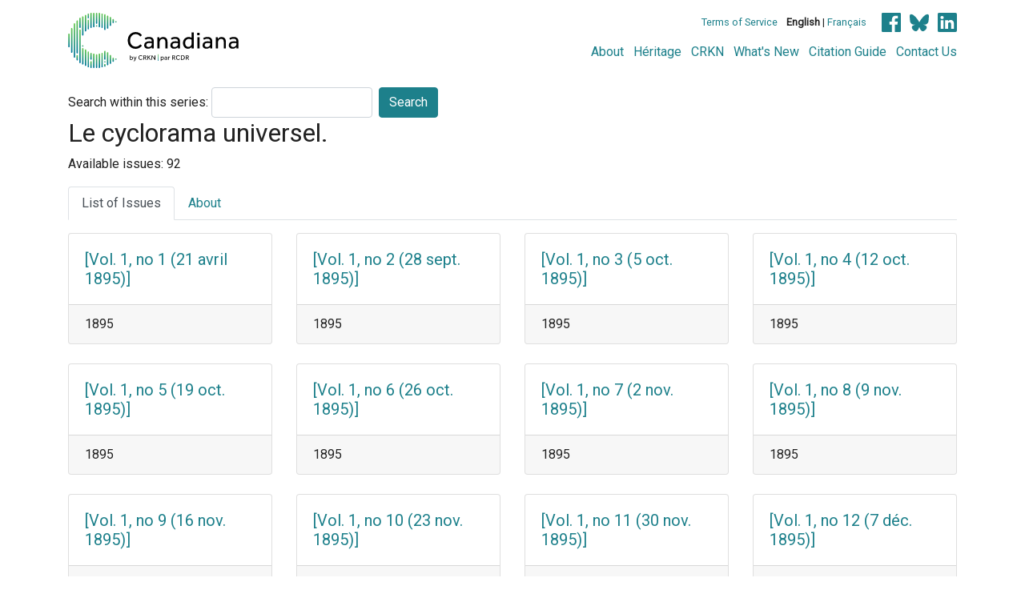

--- FILE ---
content_type: text/html; charset=UTF-8
request_url: https://www.canadiana.ca/view/oocihm.8_06253
body_size: 56803
content:
<!doctype html>
<html id="html" lang="en" class="vh-100">
  <head>
    <title>Le cyclorama universel. - Canadiana</title>
    <meta charset="utf-8" />
    <meta name="viewport" content="width=device-width, initial-scale=1" />
    <meta name="robots" content="index, nofollow" />
    <meta name="description" content="Le cyclorama universel. : Montréal : [C.O. Beauchemin and fils, 1895-1897]" />
    <meta name="author" content="Canadiana" />
    <link href="https://fonts.googleapis.com/css?family=Roboto&amp;display=swap" rel="stylesheet">
    <link rel="stylesheet" href="https://www.canadiana.ca/static/css/online.css?cssr=16" />
    <link rel="icon" href="https://www.canadiana.ca/static/images/icons/32.png" sizes="32x32" />
    <link rel="icon" href="https://www.canadiana.ca/static/images/icons/128.png" sizes="128x128" />
    <link rel="icon" href="https://www.canadiana.ca/static/images/icons/192.png" sizes="192x192" />
    <link rel="shortcut icon" href="https://www.canadiana.ca/static/images/icons/196.png" sizes="196x196" />
    <link rel="apple-touch-icon" href="https://www.canadiana.ca/static/images/icons/152.png" sizes="152x152" />
    <link rel="apple-touch-icon" href="https://www.canadiana.ca/static/images/icons/180.png" sizes="180x180" />
    <meta name="theme-color" content="#1d808b" />
  </head>
  <body class="d-flex flex-column vh-100 action-view-index">
    <a href="#main" id="skipLink">Skip to main content</a>
    <header>
      
      
      <div class="container">
        <div class="row py-3">
          <h1 class="header-title">
            <a href="https://www.canadiana.ca/">
              <img id="headerTitle" src="/static/images/canadiana-tag-color.svg" alt="Canadiana" />
            </a>
          </h1>
          <div class="header-button">
            <button class="btn btn-lg menu-open">
              <svg xmlns="http://www.w3.org/2000/svg" focusable="false" width="32" height="32" fill="currentColor" viewBox="0 0 16 16">
                <path d="M3 9.5a1.5 1.5 0 1 1 0-3 1.5 1.5 0 0 1 0 3zm5 0a1.5 1.5 0 1 1 0-3 1.5 1.5 0 0 1 0 3zm5 0a1.5 1.5 0 1 1 0-3 1.5 1.5 0 0 1 0 3z"/>
              </svg>
              <span class="sr-only">Open menu</span>
            </button>
            <button class="btn btn-lg btn-primary menu-close">
              <svg xmlns="http://www.w3.org/2000/svg" focusable="false" width="32" height="32" fill="currentColor" viewBox="0 0 16 16">
                <path d="M4.646 4.646a.5.5 0 0 1 .708 0L8 7.293l2.646-2.647a.5.5 0 0 1 .708.708L8.707 8l2.647 2.646a.5.5 0 0 1-.708.708L8 8.707l-2.646 2.647a.5.5 0 0 1-.708-.708L7.293 8 4.646 5.354a.5.5 0 0 1 0-.708z"/>
              </svg>
              <span class="sr-only">Close menu</span>
            </button>
          </div>
          <nav class="header-links">
            <ul class="small-links">
              <li>
                <a href="http://www.canadiana.ca/terms">Terms of Service</a>
              </li>
              <li>
                <b>English</b> | <a href="https://www.canadiana.ca/view/oocihm.8_06253?usrlang=fr">Français</a>
              </li>
                <li>
                  <a class="sm-icon facebook" href="https://www.facebook.com/CRKNRCDR/">
                    <span class="sr-only">Facebook</span>
                  </a>
                  <a class="sm-icon bluesky" href="https://bsky.app/profile/crkn-rcdr.bsky.social">
                    <span class="sr-only">bluesky</span>
                  </a>
                  <a class="sm-icon linkedin" href="https://www.linkedin.com/mwlite/company/canadian-research-knowledge-network">
                    <span class="sr-only">LinkedIn</span>
                  </a>
                </li>
            </ul>
            <ul class="large-links">
              <li>
                <a href="https://www.crkn-rcdr.ca/en/canadiana">About</a>
              </li>
              <li>
                <a href="//heritage.canadiana.ca/">Héritage</a>
              </li>
              <li>
                <a href="https://www.crkn-rcdr.ca/en">CRKN</a>
              </li>
              <li>
                <a href="https://www.crkn-rcdr.ca/en/whats-new-canadiana-collections">What's New</a>
              </li>
              <li>
                <a target="_blank" href="https://www.crkn-rcdr.ca/en/canadiana-citation-guide">Citation Guide</a>
              </li>
              <li>
                <a href="https://www.crkn-rcdr.ca/en/contact-us">Contact Us</a>
              </li>
    
            </ul>
          </nav>
        </div>
      </div>
    </header>
    <main role="main" id="main" class="flex-grow-1">
      
      
       
      
      <div class="container-md">
        
      
      
      <form class="form-inline" id="keywordSearch" method="POST" action="https://www.canadiana.ca/search/post">
        <input type="hidden" name="handler" value="general" />
        <input type="hidden" name="pkey" value="oocihm.8_06253" />
        <label for="query" class="mr-1">Search within this series:</label>
        <input type="text" id="query" class="form-control mr-2" name="q" />
        <button type="submit" class="btn btn-primary" value="keyword_search">Search</button>
      </form>
      
        <h2>Le cyclorama universel.</h2>
        
      
      
        
          <p>Available issues: 92</p>
        
      
      <ul class="nav nav-tabs mb-3">
        
          <li class="nav-item"><a class="nav-link active" href="#issuesList" data-toggle="tab">List of Issues</a></li>
        
        <li class="nav-item"><a class="nav-link" href="#documentRecord" data-toggle="tab">About</a></li>
      </ul>
      <div class="tab-content">
        <div class="tab-pane active" id="issuesList">
          
          <div class="row row-cols-1 row-cols-sm-2 row-cols-md-3 row-cols-lg-4">
        
        <div class="col mb-4">
          <div class="card">
            <div class="card-body">
              <h3 class="card-title h5 mb-0">
                <a class="stretched-link" href="https://www.canadiana.ca/view/oocihm.8_06253_1">[Vol. 1, no 1 (21 avril 1895)]</a>
              </h3>
            </div>
            
              <div class="card-footer">
                1895
              </div>
            
          </div>
        </div>
        
        <div class="col mb-4">
          <div class="card">
            <div class="card-body">
              <h3 class="card-title h5 mb-0">
                <a class="stretched-link" href="https://www.canadiana.ca/view/oocihm.8_06253_2">[Vol. 1, no 2 (28 sept. 1895)]</a>
              </h3>
            </div>
            
              <div class="card-footer">
                1895
              </div>
            
          </div>
        </div>
        
        <div class="col mb-4">
          <div class="card">
            <div class="card-body">
              <h3 class="card-title h5 mb-0">
                <a class="stretched-link" href="https://www.canadiana.ca/view/oocihm.8_06253_3">[Vol. 1, no 3 (5 oct. 1895)]</a>
              </h3>
            </div>
            
              <div class="card-footer">
                1895
              </div>
            
          </div>
        </div>
        
        <div class="col mb-4">
          <div class="card">
            <div class="card-body">
              <h3 class="card-title h5 mb-0">
                <a class="stretched-link" href="https://www.canadiana.ca/view/oocihm.8_06253_4">[Vol. 1, no 4 (12 oct. 1895)]</a>
              </h3>
            </div>
            
              <div class="card-footer">
                1895
              </div>
            
          </div>
        </div>
        
        <div class="col mb-4">
          <div class="card">
            <div class="card-body">
              <h3 class="card-title h5 mb-0">
                <a class="stretched-link" href="https://www.canadiana.ca/view/oocihm.8_06253_5">[Vol. 1, no 5 (19 oct. 1895)]</a>
              </h3>
            </div>
            
              <div class="card-footer">
                1895
              </div>
            
          </div>
        </div>
        
        <div class="col mb-4">
          <div class="card">
            <div class="card-body">
              <h3 class="card-title h5 mb-0">
                <a class="stretched-link" href="https://www.canadiana.ca/view/oocihm.8_06253_6">[Vol. 1, no 6 (26 oct. 1895)]</a>
              </h3>
            </div>
            
              <div class="card-footer">
                1895
              </div>
            
          </div>
        </div>
        
        <div class="col mb-4">
          <div class="card">
            <div class="card-body">
              <h3 class="card-title h5 mb-0">
                <a class="stretched-link" href="https://www.canadiana.ca/view/oocihm.8_06253_7">[Vol. 1, no 7 (2 nov. 1895)]</a>
              </h3>
            </div>
            
              <div class="card-footer">
                1895
              </div>
            
          </div>
        </div>
        
        <div class="col mb-4">
          <div class="card">
            <div class="card-body">
              <h3 class="card-title h5 mb-0">
                <a class="stretched-link" href="https://www.canadiana.ca/view/oocihm.8_06253_8">[Vol. 1, no 8 (9 nov. 1895)]</a>
              </h3>
            </div>
            
              <div class="card-footer">
                1895
              </div>
            
          </div>
        </div>
        
        <div class="col mb-4">
          <div class="card">
            <div class="card-body">
              <h3 class="card-title h5 mb-0">
                <a class="stretched-link" href="https://www.canadiana.ca/view/oocihm.8_06253_9">[Vol. 1, no 9 (16 nov. 1895)]</a>
              </h3>
            </div>
            
              <div class="card-footer">
                1895
              </div>
            
          </div>
        </div>
        
        <div class="col mb-4">
          <div class="card">
            <div class="card-body">
              <h3 class="card-title h5 mb-0">
                <a class="stretched-link" href="https://www.canadiana.ca/view/oocihm.8_06253_10">[Vol. 1, no 10 (23 nov. 1895)]</a>
              </h3>
            </div>
            
              <div class="card-footer">
                1895
              </div>
            
          </div>
        </div>
        
        <div class="col mb-4">
          <div class="card">
            <div class="card-body">
              <h3 class="card-title h5 mb-0">
                <a class="stretched-link" href="https://www.canadiana.ca/view/oocihm.8_06253_11">[Vol. 1, no 11 (30 nov. 1895)]</a>
              </h3>
            </div>
            
              <div class="card-footer">
                1895
              </div>
            
          </div>
        </div>
        
        <div class="col mb-4">
          <div class="card">
            <div class="card-body">
              <h3 class="card-title h5 mb-0">
                <a class="stretched-link" href="https://www.canadiana.ca/view/oocihm.8_06253_12">[Vol. 1, no 12 (7 déc. 1895)]</a>
              </h3>
            </div>
            
              <div class="card-footer">
                1895
              </div>
            
          </div>
        </div>
        
        <div class="col mb-4">
          <div class="card">
            <div class="card-body">
              <h3 class="card-title h5 mb-0">
                <a class="stretched-link" href="https://www.canadiana.ca/view/oocihm.8_06253_13">[Vol. 1, no 13 (14 déc. 1895)]</a>
              </h3>
            </div>
            
              <div class="card-footer">
                1895
              </div>
            
          </div>
        </div>
        
        <div class="col mb-4">
          <div class="card">
            <div class="card-body">
              <h3 class="card-title h5 mb-0">
                <a class="stretched-link" href="https://www.canadiana.ca/view/oocihm.8_06253_14">[Vol. 1, no 14 (21 déc. 1895)]</a>
              </h3>
            </div>
            
              <div class="card-footer">
                1895
              </div>
            
          </div>
        </div>
        
        <div class="col mb-4">
          <div class="card">
            <div class="card-body">
              <h3 class="card-title h5 mb-0">
                <a class="stretched-link" href="https://www.canadiana.ca/view/oocihm.8_06253_15">[Vol. 1, no 15 (28 déc. 1895)]</a>
              </h3>
            </div>
            
              <div class="card-footer">
                1895
              </div>
            
          </div>
        </div>
        
        <div class="col mb-4">
          <div class="card">
            <div class="card-body">
              <h3 class="card-title h5 mb-0">
                <a class="stretched-link" href="https://www.canadiana.ca/view/oocihm.8_06253_16">[Vol. 1, no 16 (4 janv. 1896)]</a>
              </h3>
            </div>
            
              <div class="card-footer">
                1896
              </div>
            
          </div>
        </div>
        
        <div class="col mb-4">
          <div class="card">
            <div class="card-body">
              <h3 class="card-title h5 mb-0">
                <a class="stretched-link" href="https://www.canadiana.ca/view/oocihm.8_06253_17">[Vol. 1, no 17 (11 janv. 1896)]</a>
              </h3>
            </div>
            
              <div class="card-footer">
                1896
              </div>
            
          </div>
        </div>
        
        <div class="col mb-4">
          <div class="card">
            <div class="card-body">
              <h3 class="card-title h5 mb-0">
                <a class="stretched-link" href="https://www.canadiana.ca/view/oocihm.8_06253_18">[Vol. 1, no 18 (18 janv. 1896)]</a>
              </h3>
            </div>
            
              <div class="card-footer">
                1896
              </div>
            
          </div>
        </div>
        
        <div class="col mb-4">
          <div class="card">
            <div class="card-body">
              <h3 class="card-title h5 mb-0">
                <a class="stretched-link" href="https://www.canadiana.ca/view/oocihm.8_06253_19">[Vol. 1, no 19 (25 janv. 1896)]</a>
              </h3>
            </div>
            
              <div class="card-footer">
                1896
              </div>
            
          </div>
        </div>
        
        <div class="col mb-4">
          <div class="card">
            <div class="card-body">
              <h3 class="card-title h5 mb-0">
                <a class="stretched-link" href="https://www.canadiana.ca/view/oocihm.8_06253_20">[Vol. 1, no 20 (1er févr. 1896)]</a>
              </h3>
            </div>
            
              <div class="card-footer">
                1896
              </div>
            
          </div>
        </div>
        
        <div class="col mb-4">
          <div class="card">
            <div class="card-body">
              <h3 class="card-title h5 mb-0">
                <a class="stretched-link" href="https://www.canadiana.ca/view/oocihm.8_06253_21">[Vol. 1, no 21 (8 févr. 1896)]</a>
              </h3>
            </div>
            
              <div class="card-footer">
                1896
              </div>
            
          </div>
        </div>
        
        <div class="col mb-4">
          <div class="card">
            <div class="card-body">
              <h3 class="card-title h5 mb-0">
                <a class="stretched-link" href="https://www.canadiana.ca/view/oocihm.8_06253_22">[Vol. 1, no 22 (15 févr. 1896)]</a>
              </h3>
            </div>
            
              <div class="card-footer">
                1896
              </div>
            
          </div>
        </div>
        
        <div class="col mb-4">
          <div class="card">
            <div class="card-body">
              <h3 class="card-title h5 mb-0">
                <a class="stretched-link" href="https://www.canadiana.ca/view/oocihm.8_06253_23">[Vol. 1, no 23 (22 févr. 1896)]</a>
              </h3>
            </div>
            
              <div class="card-footer">
                1896
              </div>
            
          </div>
        </div>
        
        <div class="col mb-4">
          <div class="card">
            <div class="card-body">
              <h3 class="card-title h5 mb-0">
                <a class="stretched-link" href="https://www.canadiana.ca/view/oocihm.8_06253_24">[Vol. 1, no 24 (29 févr. 1896)]</a>
              </h3>
            </div>
            
              <div class="card-footer">
                1896
              </div>
            
          </div>
        </div>
        
        <div class="col mb-4">
          <div class="card">
            <div class="card-body">
              <h3 class="card-title h5 mb-0">
                <a class="stretched-link" href="https://www.canadiana.ca/view/oocihm.8_06253_25">[Vol. 1, no 25 (7 mars 1896)]</a>
              </h3>
            </div>
            
              <div class="card-footer">
                1896
              </div>
            
          </div>
        </div>
        
        <div class="col mb-4">
          <div class="card">
            <div class="card-body">
              <h3 class="card-title h5 mb-0">
                <a class="stretched-link" href="https://www.canadiana.ca/view/oocihm.8_06253_26">[Vol. 1, no 26 (14 mars 1896)]</a>
              </h3>
            </div>
            
              <div class="card-footer">
                1896
              </div>
            
          </div>
        </div>
        
        <div class="col mb-4">
          <div class="card">
            <div class="card-body">
              <h3 class="card-title h5 mb-0">
                <a class="stretched-link" href="https://www.canadiana.ca/view/oocihm.8_06253_27">[Vol. 2, no 1 (21 mars 1896)]</a>
              </h3>
            </div>
            
              <div class="card-footer">
                1896
              </div>
            
          </div>
        </div>
        
        <div class="col mb-4">
          <div class="card">
            <div class="card-body">
              <h3 class="card-title h5 mb-0">
                <a class="stretched-link" href="https://www.canadiana.ca/view/oocihm.8_06253_28">[Vol. 2, no 2 (28 mars 1896)]</a>
              </h3>
            </div>
            
              <div class="card-footer">
                1896
              </div>
            
          </div>
        </div>
        
        <div class="col mb-4">
          <div class="card">
            <div class="card-body">
              <h3 class="card-title h5 mb-0">
                <a class="stretched-link" href="https://www.canadiana.ca/view/oocihm.8_06253_29">[Vol. 2, no 3 (4 avril 1896)]</a>
              </h3>
            </div>
            
              <div class="card-footer">
                1896
              </div>
            
          </div>
        </div>
        
        <div class="col mb-4">
          <div class="card">
            <div class="card-body">
              <h3 class="card-title h5 mb-0">
                <a class="stretched-link" href="https://www.canadiana.ca/view/oocihm.8_06253_30">[Vol. 2, no 4 (11 avril 1896)]</a>
              </h3>
            </div>
            
              <div class="card-footer">
                1896
              </div>
            
          </div>
        </div>
        
        <div class="col mb-4">
          <div class="card">
            <div class="card-body">
              <h3 class="card-title h5 mb-0">
                <a class="stretched-link" href="https://www.canadiana.ca/view/oocihm.8_06253_31">[Vol. 2, no 5 (18 avril 1896)]</a>
              </h3>
            </div>
            
              <div class="card-footer">
                1896
              </div>
            
          </div>
        </div>
        
        <div class="col mb-4">
          <div class="card">
            <div class="card-body">
              <h3 class="card-title h5 mb-0">
                <a class="stretched-link" href="https://www.canadiana.ca/view/oocihm.8_06253_32">[Vol. 2, no 6 (25 avril 1896)]</a>
              </h3>
            </div>
            
              <div class="card-footer">
                1896
              </div>
            
          </div>
        </div>
        
        <div class="col mb-4">
          <div class="card">
            <div class="card-body">
              <h3 class="card-title h5 mb-0">
                <a class="stretched-link" href="https://www.canadiana.ca/view/oocihm.8_06253_33">[Vol. 2, no 7 (2 mai 1896)]</a>
              </h3>
            </div>
            
              <div class="card-footer">
                1896
              </div>
            
          </div>
        </div>
        
        <div class="col mb-4">
          <div class="card">
            <div class="card-body">
              <h3 class="card-title h5 mb-0">
                <a class="stretched-link" href="https://www.canadiana.ca/view/oocihm.8_06253_34">[Vol. 2, no 8 (9 mai 1896)]</a>
              </h3>
            </div>
            
              <div class="card-footer">
                1896
              </div>
            
          </div>
        </div>
        
        <div class="col mb-4">
          <div class="card">
            <div class="card-body">
              <h3 class="card-title h5 mb-0">
                <a class="stretched-link" href="https://www.canadiana.ca/view/oocihm.8_06253_35">[Vol. 2, no 9 (16 mai 1896)]</a>
              </h3>
            </div>
            
              <div class="card-footer">
                1896
              </div>
            
          </div>
        </div>
        
        <div class="col mb-4">
          <div class="card">
            <div class="card-body">
              <h3 class="card-title h5 mb-0">
                <a class="stretched-link" href="https://www.canadiana.ca/view/oocihm.8_06253_36">[Vol. 2, no 10 (23 mai 1896)]</a>
              </h3>
            </div>
            
              <div class="card-footer">
                1896
              </div>
            
          </div>
        </div>
        
        <div class="col mb-4">
          <div class="card">
            <div class="card-body">
              <h3 class="card-title h5 mb-0">
                <a class="stretched-link" href="https://www.canadiana.ca/view/oocihm.8_06253_37">[Vol. 2, no 11 (30 mai 1896)]</a>
              </h3>
            </div>
            
              <div class="card-footer">
                1896
              </div>
            
          </div>
        </div>
        
        <div class="col mb-4">
          <div class="card">
            <div class="card-body">
              <h3 class="card-title h5 mb-0">
                <a class="stretched-link" href="https://www.canadiana.ca/view/oocihm.8_06253_38">[Vol. 2, no 12 (6 juin 1896)]</a>
              </h3>
            </div>
            
              <div class="card-footer">
                1896
              </div>
            
          </div>
        </div>
        
        <div class="col mb-4">
          <div class="card">
            <div class="card-body">
              <h3 class="card-title h5 mb-0">
                <a class="stretched-link" href="https://www.canadiana.ca/view/oocihm.8_06253_39">[Vol. 2, no 13 (13 juin 1896)]</a>
              </h3>
            </div>
            
              <div class="card-footer">
                1896
              </div>
            
          </div>
        </div>
        
        <div class="col mb-4">
          <div class="card">
            <div class="card-body">
              <h3 class="card-title h5 mb-0">
                <a class="stretched-link" href="https://www.canadiana.ca/view/oocihm.8_06253_40">[Vol. 2, no 14 (20 juin 1896)]</a>
              </h3>
            </div>
            
              <div class="card-footer">
                1896
              </div>
            
          </div>
        </div>
        
        <div class="col mb-4">
          <div class="card">
            <div class="card-body">
              <h3 class="card-title h5 mb-0">
                <a class="stretched-link" href="https://www.canadiana.ca/view/oocihm.8_06253_41">[Vol. 2, no 15 (27 juin 1896)]</a>
              </h3>
            </div>
            
              <div class="card-footer">
                1896
              </div>
            
          </div>
        </div>
        
        <div class="col mb-4">
          <div class="card">
            <div class="card-body">
              <h3 class="card-title h5 mb-0">
                <a class="stretched-link" href="https://www.canadiana.ca/view/oocihm.8_06253_42">[Vol. 2, no 16 (4 juil. 1896)]</a>
              </h3>
            </div>
            
              <div class="card-footer">
                1896
              </div>
            
          </div>
        </div>
        
        <div class="col mb-4">
          <div class="card">
            <div class="card-body">
              <h3 class="card-title h5 mb-0">
                <a class="stretched-link" href="https://www.canadiana.ca/view/oocihm.8_06253_43">[Vol. 2, no 17 (11 juil. 1896)]</a>
              </h3>
            </div>
            
              <div class="card-footer">
                1896
              </div>
            
          </div>
        </div>
        
        <div class="col mb-4">
          <div class="card">
            <div class="card-body">
              <h3 class="card-title h5 mb-0">
                <a class="stretched-link" href="https://www.canadiana.ca/view/oocihm.8_06253_44">[Vol. 2, no 18 (18 juil. 1896)]</a>
              </h3>
            </div>
            
              <div class="card-footer">
                1896
              </div>
            
          </div>
        </div>
        
        <div class="col mb-4">
          <div class="card">
            <div class="card-body">
              <h3 class="card-title h5 mb-0">
                <a class="stretched-link" href="https://www.canadiana.ca/view/oocihm.8_06253_45">[Vol. 2, no 19 (25 juil. 1896)]</a>
              </h3>
            </div>
            
              <div class="card-footer">
                1896
              </div>
            
          </div>
        </div>
        
        <div class="col mb-4">
          <div class="card">
            <div class="card-body">
              <h3 class="card-title h5 mb-0">
                <a class="stretched-link" href="https://www.canadiana.ca/view/oocihm.8_06253_46">[Vol. 2, no 20 (1 août 1896)]</a>
              </h3>
            </div>
            
              <div class="card-footer">
                1896
              </div>
            
          </div>
        </div>
        
        <div class="col mb-4">
          <div class="card">
            <div class="card-body">
              <h3 class="card-title h5 mb-0">
                <a class="stretched-link" href="https://www.canadiana.ca/view/oocihm.8_06253_47">[Vol. 2, no 21 (8 août 1896)]</a>
              </h3>
            </div>
            
              <div class="card-footer">
                1896
              </div>
            
          </div>
        </div>
        
        <div class="col mb-4">
          <div class="card">
            <div class="card-body">
              <h3 class="card-title h5 mb-0">
                <a class="stretched-link" href="https://www.canadiana.ca/view/oocihm.8_06253_48">[Vol. 2, no 22 (15 août 1896)]</a>
              </h3>
            </div>
            
              <div class="card-footer">
                1896
              </div>
            
          </div>
        </div>
        
        <div class="col mb-4">
          <div class="card">
            <div class="card-body">
              <h3 class="card-title h5 mb-0">
                <a class="stretched-link" href="https://www.canadiana.ca/view/oocihm.8_06253_49">[Vol. 2, no 23 (22 août 1896)]</a>
              </h3>
            </div>
            
              <div class="card-footer">
                1896
              </div>
            
          </div>
        </div>
        
        <div class="col mb-4">
          <div class="card">
            <div class="card-body">
              <h3 class="card-title h5 mb-0">
                <a class="stretched-link" href="https://www.canadiana.ca/view/oocihm.8_06253_50">[Vol. 2, no 24 (29 août 1896)]</a>
              </h3>
            </div>
            
              <div class="card-footer">
                1896
              </div>
            
          </div>
        </div>
        
        <div class="col mb-4">
          <div class="card">
            <div class="card-body">
              <h3 class="card-title h5 mb-0">
                <a class="stretched-link" href="https://www.canadiana.ca/view/oocihm.8_06253_51">[Vol. 2, no 25 (5 sept.1896)]</a>
              </h3>
            </div>
            
              <div class="card-footer">
                1896
              </div>
            
          </div>
        </div>
        
        <div class="col mb-4">
          <div class="card">
            <div class="card-body">
              <h3 class="card-title h5 mb-0">
                <a class="stretched-link" href="https://www.canadiana.ca/view/oocihm.8_06253_52">[Vol. 2, no 26 (12 sept.1896)]</a>
              </h3>
            </div>
            
              <div class="card-footer">
                1896
              </div>
            
          </div>
        </div>
        
        <div class="col mb-4">
          <div class="card">
            <div class="card-body">
              <h3 class="card-title h5 mb-0">
                <a class="stretched-link" href="https://www.canadiana.ca/view/oocihm.8_06253_53">[Vol. 3, no 1 (19 sept.1896)]</a>
              </h3>
            </div>
            
              <div class="card-footer">
                1896
              </div>
            
          </div>
        </div>
        
        <div class="col mb-4">
          <div class="card">
            <div class="card-body">
              <h3 class="card-title h5 mb-0">
                <a class="stretched-link" href="https://www.canadiana.ca/view/oocihm.8_06253_54">[Vol. 3, no 2 (26 sept.1896)]</a>
              </h3>
            </div>
            
              <div class="card-footer">
                1896
              </div>
            
          </div>
        </div>
        
        <div class="col mb-4">
          <div class="card">
            <div class="card-body">
              <h3 class="card-title h5 mb-0">
                <a class="stretched-link" href="https://www.canadiana.ca/view/oocihm.8_06253_55">[Vol. 3, no 3 (3 oct.1896)]</a>
              </h3>
            </div>
            
              <div class="card-footer">
                1896
              </div>
            
          </div>
        </div>
        
        <div class="col mb-4">
          <div class="card">
            <div class="card-body">
              <h3 class="card-title h5 mb-0">
                <a class="stretched-link" href="https://www.canadiana.ca/view/oocihm.8_06253_56">[Vol. 3, no 4 (10 oct.1896)]</a>
              </h3>
            </div>
            
              <div class="card-footer">
                1896
              </div>
            
          </div>
        </div>
        
        <div class="col mb-4">
          <div class="card">
            <div class="card-body">
              <h3 class="card-title h5 mb-0">
                <a class="stretched-link" href="https://www.canadiana.ca/view/oocihm.8_06253_57">[Vol. 3, no 5 (17 oct.1896)]</a>
              </h3>
            </div>
            
              <div class="card-footer">
                1896
              </div>
            
          </div>
        </div>
        
        <div class="col mb-4">
          <div class="card">
            <div class="card-body">
              <h3 class="card-title h5 mb-0">
                <a class="stretched-link" href="https://www.canadiana.ca/view/oocihm.8_06253_58">[Vol. 3, no 6 (24 oct.1896)]</a>
              </h3>
            </div>
            
              <div class="card-footer">
                1896
              </div>
            
          </div>
        </div>
        
        <div class="col mb-4">
          <div class="card">
            <div class="card-body">
              <h3 class="card-title h5 mb-0">
                <a class="stretched-link" href="https://www.canadiana.ca/view/oocihm.8_06253_59">[Vol. 3, no 7 (31 oct.1896)]</a>
              </h3>
            </div>
            
              <div class="card-footer">
                1896
              </div>
            
          </div>
        </div>
        
        <div class="col mb-4">
          <div class="card">
            <div class="card-body">
              <h3 class="card-title h5 mb-0">
                <a class="stretched-link" href="https://www.canadiana.ca/view/oocihm.8_06253_60">[Vol. 3, no 8 (7 nov. 1896)]</a>
              </h3>
            </div>
            
              <div class="card-footer">
                1896
              </div>
            
          </div>
        </div>
        
        <div class="col mb-4">
          <div class="card">
            <div class="card-body">
              <h3 class="card-title h5 mb-0">
                <a class="stretched-link" href="https://www.canadiana.ca/view/oocihm.8_06253_61">[Vol. 3, no 9 (14 nov. 1896)]</a>
              </h3>
            </div>
            
              <div class="card-footer">
                1896
              </div>
            
          </div>
        </div>
        
        <div class="col mb-4">
          <div class="card">
            <div class="card-body">
              <h3 class="card-title h5 mb-0">
                <a class="stretched-link" href="https://www.canadiana.ca/view/oocihm.8_06253_62">[Vol. 3, no 10 (21 nov. 1896)]</a>
              </h3>
            </div>
            
              <div class="card-footer">
                1896
              </div>
            
          </div>
        </div>
        
        <div class="col mb-4">
          <div class="card">
            <div class="card-body">
              <h3 class="card-title h5 mb-0">
                <a class="stretched-link" href="https://www.canadiana.ca/view/oocihm.8_06253_63">[Vol. 3, no 11 (28 nov. 1896)]</a>
              </h3>
            </div>
            
              <div class="card-footer">
                1896
              </div>
            
          </div>
        </div>
        
        <div class="col mb-4">
          <div class="card">
            <div class="card-body">
              <h3 class="card-title h5 mb-0">
                <a class="stretched-link" href="https://www.canadiana.ca/view/oocihm.8_06253_64">[Vol. 3, no 12 (5 déc. 1896)]</a>
              </h3>
            </div>
            
              <div class="card-footer">
                1896
              </div>
            
          </div>
        </div>
        
        <div class="col mb-4">
          <div class="card">
            <div class="card-body">
              <h3 class="card-title h5 mb-0">
                <a class="stretched-link" href="https://www.canadiana.ca/view/oocihm.8_06253_65">[Vol. 3, no 13 (12 déc. 1896)]</a>
              </h3>
            </div>
            
              <div class="card-footer">
                1896
              </div>
            
          </div>
        </div>
        
        <div class="col mb-4">
          <div class="card">
            <div class="card-body">
              <h3 class="card-title h5 mb-0">
                <a class="stretched-link" href="https://www.canadiana.ca/view/oocihm.8_06253_66">[Vol. 3, no 14 (19 déc. 1896)]</a>
              </h3>
            </div>
            
              <div class="card-footer">
                1896
              </div>
            
          </div>
        </div>
        
        <div class="col mb-4">
          <div class="card">
            <div class="card-body">
              <h3 class="card-title h5 mb-0">
                <a class="stretched-link" href="https://www.canadiana.ca/view/oocihm.8_06253_67">[Vol. 3, no 15 (26 déc. 1896)]</a>
              </h3>
            </div>
            
              <div class="card-footer">
                1896
              </div>
            
          </div>
        </div>
        
        <div class="col mb-4">
          <div class="card">
            <div class="card-body">
              <h3 class="card-title h5 mb-0">
                <a class="stretched-link" href="https://www.canadiana.ca/view/oocihm.8_06253_68">[Vol. 3, no 16 (2 janv. 1897)]</a>
              </h3>
            </div>
            
              <div class="card-footer">
                1897
              </div>
            
          </div>
        </div>
        
        <div class="col mb-4">
          <div class="card">
            <div class="card-body">
              <h3 class="card-title h5 mb-0">
                <a class="stretched-link" href="https://www.canadiana.ca/view/oocihm.8_06253_69">[Vol. 3, no 17 (9 janv. 1897)]</a>
              </h3>
            </div>
            
              <div class="card-footer">
                1897
              </div>
            
          </div>
        </div>
        
        <div class="col mb-4">
          <div class="card">
            <div class="card-body">
              <h3 class="card-title h5 mb-0">
                <a class="stretched-link" href="https://www.canadiana.ca/view/oocihm.8_06253_70">[Vol. 3, no 18 (16 janv. 1897)]</a>
              </h3>
            </div>
            
              <div class="card-footer">
                1897
              </div>
            
          </div>
        </div>
        
        <div class="col mb-4">
          <div class="card">
            <div class="card-body">
              <h3 class="card-title h5 mb-0">
                <a class="stretched-link" href="https://www.canadiana.ca/view/oocihm.8_06253_71">[Vol. 3, no 19 (23 janv. 1897)]</a>
              </h3>
            </div>
            
              <div class="card-footer">
                1897
              </div>
            
          </div>
        </div>
        
        <div class="col mb-4">
          <div class="card">
            <div class="card-body">
              <h3 class="card-title h5 mb-0">
                <a class="stretched-link" href="https://www.canadiana.ca/view/oocihm.8_06253_72">[Vol. 3, no 20 (30 janv. 1897)]</a>
              </h3>
            </div>
            
              <div class="card-footer">
                1897
              </div>
            
          </div>
        </div>
        
        <div class="col mb-4">
          <div class="card">
            <div class="card-body">
              <h3 class="card-title h5 mb-0">
                <a class="stretched-link" href="https://www.canadiana.ca/view/oocihm.8_06253_73">[Vol. 3, no 21 (6 févr. 1897)]</a>
              </h3>
            </div>
            
              <div class="card-footer">
                1897
              </div>
            
          </div>
        </div>
        
        <div class="col mb-4">
          <div class="card">
            <div class="card-body">
              <h3 class="card-title h5 mb-0">
                <a class="stretched-link" href="https://www.canadiana.ca/view/oocihm.8_06253_74">[Vol. 3, no 22 (13 févr. 1897)]</a>
              </h3>
            </div>
            
              <div class="card-footer">
                1897
              </div>
            
          </div>
        </div>
        
        <div class="col mb-4">
          <div class="card">
            <div class="card-body">
              <h3 class="card-title h5 mb-0">
                <a class="stretched-link" href="https://www.canadiana.ca/view/oocihm.8_06253_75">[Vol. 3, no 23 (20 févr. 1897)]</a>
              </h3>
            </div>
            
              <div class="card-footer">
                1897
              </div>
            
          </div>
        </div>
        
        <div class="col mb-4">
          <div class="card">
            <div class="card-body">
              <h3 class="card-title h5 mb-0">
                <a class="stretched-link" href="https://www.canadiana.ca/view/oocihm.8_06253_76">[Vol. 3, no 24 (27 févr. 1897)]</a>
              </h3>
            </div>
            
              <div class="card-footer">
                1897
              </div>
            
          </div>
        </div>
        
        <div class="col mb-4">
          <div class="card">
            <div class="card-body">
              <h3 class="card-title h5 mb-0">
                <a class="stretched-link" href="https://www.canadiana.ca/view/oocihm.8_06253_77">[Vol. 3, no 25 (6 mars 1897)]</a>
              </h3>
            </div>
            
              <div class="card-footer">
                1897
              </div>
            
          </div>
        </div>
        
        <div class="col mb-4">
          <div class="card">
            <div class="card-body">
              <h3 class="card-title h5 mb-0">
                <a class="stretched-link" href="https://www.canadiana.ca/view/oocihm.8_06253_78">[Vol. 3, no 26 (13 mars 1897)]</a>
              </h3>
            </div>
            
              <div class="card-footer">
                1897
              </div>
            
          </div>
        </div>
        
        <div class="col mb-4">
          <div class="card">
            <div class="card-body">
              <h3 class="card-title h5 mb-0">
                <a class="stretched-link" href="https://www.canadiana.ca/view/oocihm.8_06253_79">[Vol. 4, no 1 (3 avril 1897)]</a>
              </h3>
            </div>
            
              <div class="card-footer">
                1897
              </div>
            
          </div>
        </div>
        
        <div class="col mb-4">
          <div class="card">
            <div class="card-body">
              <h3 class="card-title h5 mb-0">
                <a class="stretched-link" href="https://www.canadiana.ca/view/oocihm.8_06253_80">[Vol. 4, no 2 (10 avril 1897)]</a>
              </h3>
            </div>
            
              <div class="card-footer">
                1897
              </div>
            
          </div>
        </div>
        
        <div class="col mb-4">
          <div class="card">
            <div class="card-body">
              <h3 class="card-title h5 mb-0">
                <a class="stretched-link" href="https://www.canadiana.ca/view/oocihm.8_06253_81">[Vol. 4, no 3 (17 avril 1897)]</a>
              </h3>
            </div>
            
              <div class="card-footer">
                1897
              </div>
            
          </div>
        </div>
        
        <div class="col mb-4">
          <div class="card">
            <div class="card-body">
              <h3 class="card-title h5 mb-0">
                <a class="stretched-link" href="https://www.canadiana.ca/view/oocihm.8_06253_82">[Vol. 4, no 4 (1 mai 1897)]</a>
              </h3>
            </div>
            
              <div class="card-footer">
                1897
              </div>
            
          </div>
        </div>
        
        <div class="col mb-4">
          <div class="card">
            <div class="card-body">
              <h3 class="card-title h5 mb-0">
                <a class="stretched-link" href="https://www.canadiana.ca/view/oocihm.8_06253_83">[Vol. 4, no 5 (8 mai 1897)]</a>
              </h3>
            </div>
            
              <div class="card-footer">
                1897
              </div>
            
          </div>
        </div>
        
        <div class="col mb-4">
          <div class="card">
            <div class="card-body">
              <h3 class="card-title h5 mb-0">
                <a class="stretched-link" href="https://www.canadiana.ca/view/oocihm.8_06253_84">[Vol. 4, no 6 (15 mai 1897)]</a>
              </h3>
            </div>
            
              <div class="card-footer">
                1897
              </div>
            
          </div>
        </div>
        
        <div class="col mb-4">
          <div class="card">
            <div class="card-body">
              <h3 class="card-title h5 mb-0">
                <a class="stretched-link" href="https://www.canadiana.ca/view/oocihm.8_06253_85">[Vol. 4, no 7 (22 mai 1897)]</a>
              </h3>
            </div>
            
              <div class="card-footer">
                1897
              </div>
            
          </div>
        </div>
        
        <div class="col mb-4">
          <div class="card">
            <div class="card-body">
              <h3 class="card-title h5 mb-0">
                <a class="stretched-link" href="https://www.canadiana.ca/view/oocihm.8_06253_86">[Vol. 4, no 8 (29 mai 1897)]</a>
              </h3>
            </div>
            
              <div class="card-footer">
                1897
              </div>
            
          </div>
        </div>
        
        <div class="col mb-4">
          <div class="card">
            <div class="card-body">
              <h3 class="card-title h5 mb-0">
                <a class="stretched-link" href="https://www.canadiana.ca/view/oocihm.8_06253_87">[Vol. 4, no 9 (5 juin 1897)]</a>
              </h3>
            </div>
            
              <div class="card-footer">
                1897
              </div>
            
          </div>
        </div>
        
        <div class="col mb-4">
          <div class="card">
            <div class="card-body">
              <h3 class="card-title h5 mb-0">
                <a class="stretched-link" href="https://www.canadiana.ca/view/oocihm.8_06253_88">[Vol. 4, no 10 (12 juin 1897)]</a>
              </h3>
            </div>
            
              <div class="card-footer">
                1897
              </div>
            
          </div>
        </div>
        
        <div class="col mb-4">
          <div class="card">
            <div class="card-body">
              <h3 class="card-title h5 mb-0">
                <a class="stretched-link" href="https://www.canadiana.ca/view/oocihm.8_06253_89">[Vol. 4, no 11 (19 juin 1897)]</a>
              </h3>
            </div>
            
              <div class="card-footer">
                1897
              </div>
            
          </div>
        </div>
        
        <div class="col mb-4">
          <div class="card">
            <div class="card-body">
              <h3 class="card-title h5 mb-0">
                <a class="stretched-link" href="https://www.canadiana.ca/view/oocihm.8_06253_90">[Vol. 4, no 12 (26 juin 1897)]</a>
              </h3>
            </div>
            
              <div class="card-footer">
                1897
              </div>
            
          </div>
        </div>
        
        <div class="col mb-4">
          <div class="card">
            <div class="card-body">
              <h3 class="card-title h5 mb-0">
                <a class="stretched-link" href="https://www.canadiana.ca/view/oocihm.8_06253_91">[Vol. 4, no 13 (3 juil. 1897)]</a>
              </h3>
            </div>
            
              <div class="card-footer">
                1897
              </div>
            
          </div>
        </div>
        
        <div class="col mb-4">
          <div class="card">
            <div class="card-body">
              <h3 class="card-title h5 mb-0">
                <a class="stretched-link" href="https://www.canadiana.ca/view/oocihm.8_06253_92">[Vol. 4, no 14 (10 juil. 1897)]</a>
              </h3>
            </div>
            
              <div class="card-footer">
                1897
              </div>
            
          </div>
        </div>
        
      </div>
             
        </div>
        <div class="tab-pane" id="documentRecord">
          
      
      
      <div class="card">
        <h3 class="card-header">Document Record</h3>
        <dl class="row px-4 py-3 mb-0">
          
      
      
      
      
      
      
        <dt class="col-md-3">Title</dt>
        <dd class="col-md-9">
          
            
            
            
              
                Le cyclorama universel.
              
              
            
          
        </dd>
      
      
      
      
      
        <dt class="col-md-3">Published</dt>
        <dd class="col-md-9">
          
            
            
            
              
                Montréal : [C.O. Beauchemin and fils, 1895-1897]
              
              
            
          
        </dd>
      
      
      
      
      
        <dt class="col-md-3">Identifier</dt>
        <dd class="col-md-9">
          
            
            
            
              
                oocihm.8_06253
              
              <br />
            
          
            
            
            
              
                8_06253
              
              
            
          
        </dd>
      
      
      
      
      
        <dt class="col-md-3">Subject</dt>
        <dd class="col-md-9">
          
            
            
            
              
                <a href="https://www.canadiana.ca/search?q0.0=su%3A%22Pe%CC%81riodiques+canadiens-franc%CC%A7ais+--+Que%CC%81bec+(Province)+--+Montre%CC%81al+--+Ouvrages+illustre%CC%81es.%22">Périodiques canadiens-français -- Québec (Province) -- Montréal -- Ouvrages illustrées.</a>
              
              <br />
            
          
            
            
            
              
                <a href="https://www.canadiana.ca/search?q0.0=su%3A%22Canadian+periodicals+(French)+--+Quebec+(Province)+--+Montre%CC%81al+--+Pictorial+works.%22">Canadian periodicals (French) -- Quebec (Province) -- Montréal -- Pictorial works.</a>
              
              
            
          
        </dd>
      
      
      
      
      
      
      
      
      
      
      
      
      
        <dt class="col-md-3">Notes</dt>
        <dd class="col-md-9">
          
            
            
            
              
                Titre de la couv.
              
              <br />
            
          
            
            
            
              
                Titre de l'écran-titre.
              
              <br />
            
          
            
            
            
              
                Numéros reproduits: Vol. 1, no 1 (21 sept. 1895)-v. 4, no 14 (10 juil. 1897)
              
              <br />
            
          
            
            
            
              
                Éditeur: Jules Helbronner.
              
              <br />
            
          
            
            
            
              
                &quot;Journal d'Illustrations.&quot;
              
              <br />
            
          
            
            
            
              
                &quot;Art, Sciences, Voyages, Sport, Modes, Humour.&quot;
              
              <br />
            
          
            
            
            
              
                Comprend des pages d'annonces.
              
              <br />
            
          
            
            
            
              
                Vol. 1, no 1 (21 sept. 1895)-v. 4, no 14 (10 juil. 1897)
              
              <br />
            
          
            
            
            
              
                Quelque livr. comporte un index.
              
              <br />
            
          
            
            
            
              
                26 numéros dans chaque volume.
              
              <br />
            
          
            
            
            
              
                3 volume, 14 no : illustrations, cartes, portr. ; 23 cm.
              
              
            
          
        </dd>
      
      
      
      
      
        <dt class="col-md-3">Collection</dt>
        <dd class="col-md-9">
          
            
            
            
          
            
            
            
              
                <a href="https://www.canadiana.ca/search?collection=per">Periodicals</a>
              
              <br />
            
          
            
            
            
              
                <a href="https://www.canadiana.ca/search?collection=serials">Serials: Periodicals, Annuals and Newspapers</a>
              
              
            
          
        </dd>
      
      
      
      
      
        <dt class="col-md-3">Language</dt>
        <dd class="col-md-9">
          
            
            
            
              
                French
              
              
            
          
        </dd>
      
      
      
      
      
      
      
      
      
      
          
            
              <dt class="col-md-3">Persistent URL</dt>
              <dd class="col-md-9">
                
                  <a href="https://n2t.net/ark:/69429/s0rn3028qk9d">https://n2t.net/ark:/69429/s0rn3028qk9d</a>
                
              </dd>
            
          
        </dl>
        
         
      </div>
      
      
        </div>
      </div>
      </div>    </main>
        <footer class="mt-auto bg-dark text-white">
          <div class="container-lg">
            <div class="row py-3 small">
              <p class="col-lg text-center text-lg-left">
                <a href="http://www.canadiana.ca/?usrlang=en">
                  <img src="/static/images/canadiana-logo-inverted.svg" alt="Canadiana" height="50" />
                </a>
              </p>
              <p class="col-lg-5 text-center">
                <a href="http://www.canadiana.ca/terms">Terms of Service</a>
                <br />
                &copy; 2026 Canadian Research Knowledge Network
                <a href="https://www.crkn-rcdr.ca/en/contact-us">
                  <img src="/static/images/interface/phone.svg" alt="Contact Us" />
                </a>
              </p>
              <p class="col-lg text-center text-lg-right">
                <a href="https://www.crkn-rcdr.ca/en" class="d-inline-block">
                  <img src="/static/images/crkn-logo-inverted.svg" alt="Canadian Research Knowledge Network" height="50" />
                </a>
                <a href="https://www.cndhi-ipnpc.ca/en" class="d-inline-block ml-3">
                  <img src="/static/images/cndhi-logo-inverted.svg" alt="CNDHI: Canadian National Digital Heritage Index" height="50" />
                </a>
              </p>
            </div>
          </div>
        </footer>
    <div id="imageCache" aria-hidden="true"></div>
<!--[if lte IE 9]>
    <div id="noFlexWarning" aria-hidden="true">
      <h2>Your browser may not be supported. Please consider downloading a more modern browser.</h2>
      <ul>
        <li><a href="https://www.mozilla.org/en-CA/firefox/new/">Mozilla Firefox</a></li>
        <li><a href-"https://www.google.com/chrome/">Google Chrome</a></li>
        <li><a href="https://www.microsoft.com/en-us/edge">Microsoft Edge</a></li>
      </ul>
    </div>
![endif]-->
    <script src="https://www.canadiana.ca/static/js/cap.js?r=24" type="text/javascript"></script>

    <!-- Global site tag (gtag.js) - Google Analytics -->
    <script async src="https://www.googletagmanager.com/gtag/js?id=UA-162937182-1"></script>
    <script>
      window.dataLayer = window.dataLayer || [];
      function gtag(){dataLayer.push(arguments);}
      gtag('js', new Date());
      gtag('config', 'UA-162937182-1');
    </script>

  </body>


  <!-- Matomo -->
  <script>
    var _paq = window._paq = window._paq || [];
    /* tracker methods like "setCustomDimension" should be called before "trackPageView" */
    _paq.push(['trackPageView']);
    _paq.push(['enableLinkTracking']);
    (function() {
      var u="https://matomo.lib.sfu.ca/library/";
      _paq.push(['setTrackerUrl', u+'matomo.php']);
      _paq.push(['setSiteId', '49']);
      var d=document, g=d.createElement('script'), s=d.getElementsByTagName('script')[0];
      g.async=true; g.src=u+'matomo.js'; s.parentNode.insertBefore(g,s);
    })();
  </script>
  <!-- End Matomo Code -->

</html>
